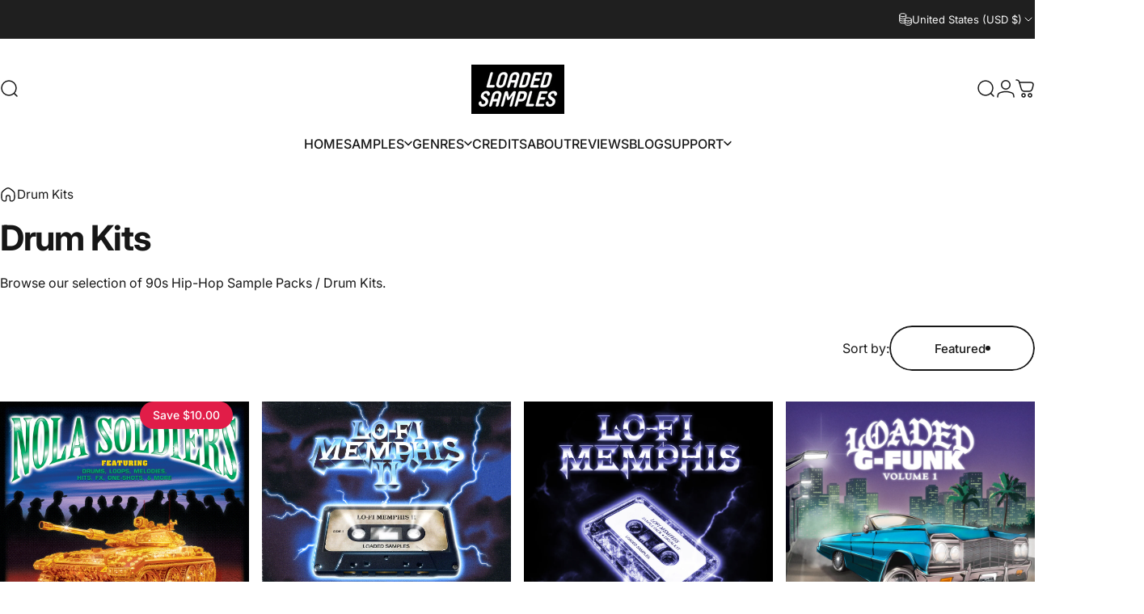

--- FILE ---
content_type: text/css
request_url: https://www.loadedsamples.com/cdn/shop/t/16/assets/custom.css?v=106897291873193050391761936836
body_size: -833
content:
div.badges {
  right: 20px;
  left: unset;
}
